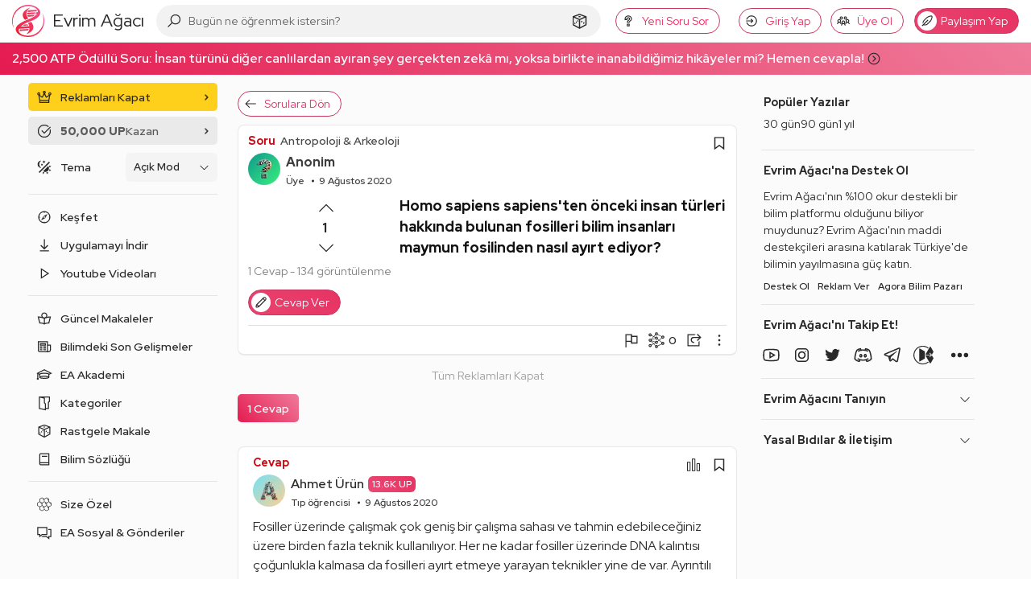

--- FILE ---
content_type: text/html; charset=utf-8
request_url: https://www.google.com/recaptcha/api2/aframe
body_size: 251
content:
<!DOCTYPE HTML><html><head><meta http-equiv="content-type" content="text/html; charset=UTF-8"></head><body><script nonce="pRqDjC-EEl4jOBZ59Ehk0Q">/** Anti-fraud and anti-abuse applications only. See google.com/recaptcha */ try{var clients={'sodar':'https://pagead2.googlesyndication.com/pagead/sodar?'};window.addEventListener("message",function(a){try{if(a.source===window.parent){var b=JSON.parse(a.data);var c=clients[b['id']];if(c){var d=document.createElement('img');d.src=c+b['params']+'&rc='+(localStorage.getItem("rc::a")?sessionStorage.getItem("rc::b"):"");window.document.body.appendChild(d);sessionStorage.setItem("rc::e",parseInt(sessionStorage.getItem("rc::e")||0)+1);localStorage.setItem("rc::h",'1770051444684');}}}catch(b){}});window.parent.postMessage("_grecaptcha_ready", "*");}catch(b){}</script></body></html>

--- FILE ---
content_type: image/svg+xml
request_url: https://evrimagaci.org/user/default-avatar/?letter=A&score=57
body_size: 26708
content:
    <svg xmlns="http://www.w3.org/2000/svg" viewBox="0 0 40 40">
      <defs>
        <linearGradient id="backgroundGradient" x1="0%" y1="0%" x2="100%" y2="100%">
          <stop offset="0%" stop-color="#70e1f5" />
          <stop offset="100%" stop-color="#ffd194" />
        </linearGradient>
      </defs>
      <g>
        <rect x="0" y="0" width="100%" height="100%" fill="url(#backgroundGradient)" />
        <image x="0" y="0" width="100%" height="100%" href="[data-uri]" />
      </g>
    </svg>

--- FILE ---
content_type: application/javascript; charset=utf-8
request_url: https://fundingchoicesmessages.google.com/f/AGSKWxW7amZAmjY12bTURMoAumoPu9amqPnzUkGwD6PdUfvUpvPPsINXMEw7SQUBUCLKK4kI6Pb5UI-engzuZI-dIcJUmlz7Ic8yqJtA1_D2D7z52FVLwoHGqRtbDrN5jOuKgC3Mo8Wt4NsN7Iqpn45x_-TO5vV8H5w3V0F0qRGATYlRqm8Sxe7yO5jXYUhq/_?banner_id=/getadserver./partnerads./adv_script_/admonitor-
body_size: -1285
content:
window['b296f6fa-fb01-4a7d-86b1-206bf9b1835a'] = true;